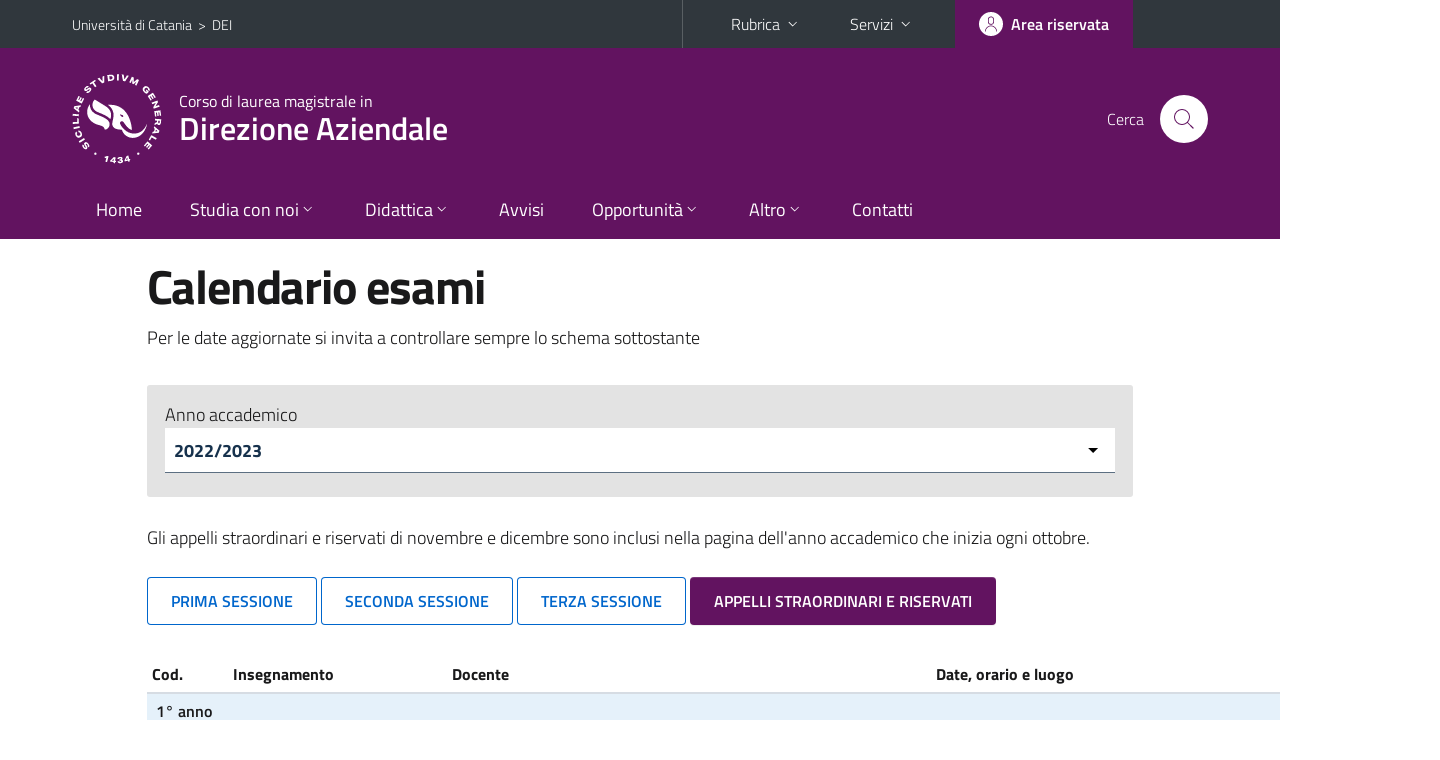

--- FILE ---
content_type: text/html; charset=utf-8
request_url: https://www.dei.unict.it/corsi/lm-77-dir/esami?sessione=4&aa=123
body_size: 10048
content:
<!DOCTYPE html>
<html lang="it">
<head>
<meta charset="utf-8">
<title>Calendario esami | Corso di laurea magistrale in Direzione Aziendale</title>
<meta name="viewport" content="width=device-width,initial-scale=1,shrink-to-fit=no">
<meta name="Generator" content="Drupal 7 (http://drupal.org)">
<link rel="shortcut icon" href="https://www.dei.unict.it/sites/all/themes/id_theme_sd/favicon.ico" type="image/vnd.microsoft.icon">
<link href="/bootstrap-italia/css/bootstrap-italia.min.css" rel="stylesheet">
<link type="text/css" rel="stylesheet" href="https://www.dei.unict.it/sites/default/files/css/css_xE-rWrJf-fncB6ztZfd2huxqgxu4WO-qwma6Xer30m4.css" media="all">
<link type="text/css" rel="stylesheet" href="https://www.dei.unict.it/sites/default/files/css/css_FxaKEmZiPafVzcOQkzTOcaYxUKkCX5U9yUFT4BZCXv8.css" media="all">
<link type="text/css" rel="stylesheet" href="https://www.dei.unict.it/sites/default/files/css/css_PGbJgHCUCBf4dg7K9Kt8aAwsApndP4GZ9RuToPy3-Fk.css" media="all">
<style type="text/css" media="all">
<!--/*--><![CDATA[/*><!--*/
.skiplinks{background-color:#fff}#menu-di-servizio .dropdown-menu,.it-header-slim-right-zone .dropdown-menu{z-index:9999}#menu-servizi{z-index:1001}#nav10.navbar-collapsable{z-index:1000!important}#nav10.navbar-collapsable .close-div{background-color:transparent}
.unict-purple .it-header-slim-wrapper .btn-full,.unict-purple .it-header-center-wrapper,.unict-purple .back-to-top,.unict-purple .btn-primary,.unict-purple #home-sd h2{background-color:#621360}.unict-purple .bg-primary{background-color:#621360!important}.unict-purple .text-primary{color:#621360!important}.unict-purple .it-header-slim-wrapper .btn-full:hover,.unict-purple .btn-primary:hover,.unict-purple .back-to-top:hover{background-color:#490b48;color:#fff!important}.unict-purple .it-header-slim-wrapper .btn-full:active,.unict-purple .btn-primary:active{background-color:#40053f!important}.unict-purple .it-header-slim-wrapper .btn-full .icon-primary,.unict-purple .it-header-center-wrapper .it-header-center-content-wrapper .it-search-wrapper a.rounded-icon svg,.unict-purple .btn-primary .icon-primary{fill:#621360!important}.unict-purple .it-footer-main{background-color:#40053f}.unict-purple .it-footer-small-prints{background-color:#2b042a}@media(min-width:992px){.unict-purple .it-header-navbar-wrapper{background-color:#621360}}@media(max-width:991px){.unict-purple .it-header-center-wrapper .it-header-center-content-wrapper .it-search-wrapper a.rounded-icon svg{fill:#fff!important}.unict-purple .it-header-slim-wrapper .btn-full,.unict-purple .it-header-slim-wrapper .btn-full:hover{background-color:transparent}.unict-purple .it-nav-wrapper .navbar .navbar-collapsable .navbar-nav li a.nav-link{color:#621360}.unict-purple .it-nav-wrapper .navbar .navbar-collapsable .navbar-nav li a.nav-link.active{border-left-color:#621360}.unict-purple #it-main-menu .nav-item svg{fill:#621360}}
#it-main{margin-top:2em}#it-main h2{color:#0e2ec0}#it-main h3{color:#cc3366}#it-main h4{color:#0f7117}

/*]]>*/-->
</style>
<link type="text/css" rel="stylesheet" href="https://www.dei.unict.it/sites/default/files/css/css_-eFYVcHCpqbwlkFE-29TWPiqx23kD5BSO5dB-HYaW9A.css" media="all">
<script type="text/javascript" src="https://www.dei.unict.it/sites/default/files/js/js_6UR8aB1w5-y_vdUUdWDWlX2QhWu_qIXlEGEV48YgV-c.js"></script>
<script type="text/javascript" src="https://www.dei.unict.it/sites/default/files/js/js_onbE0n0cQY6KTDQtHO_E27UBymFC-RuqypZZ6Zxez-o.js"></script>
<script type="text/javascript" src="https://www.dei.unict.it/sites/default/files/js/js_rLE4G4vPmkMJk6_AUcVncA43pW3H1itV6EOoe-aqs0I.js"></script>
<script type="text/javascript">
<!--//--><![CDATA[//><!--
jQuery.extend(Drupal.settings, {"basePath":"\/","pathPrefix":"","setHasJsCookie":0,"ajaxPageState":{"theme":"id_theme_sd","theme_token":"afDiK7cg2v4zGQGJFW9m6wyjgAUbuM3oitpZUuOXqG8","js":{"sites\/all\/modules\/jquery_update\/replace\/jquery\/2.2\/jquery.min.js":1,"misc\/jquery-extend-3.4.0.js":1,"misc\/jquery-html-prefilter-3.5.0-backport.js":1,"misc\/jquery.once.js":1,"misc\/drupal.js":1,"sites\/all\/modules\/jquery_update\/js\/jquery_browser.js":1,"misc\/form-single-submit.js":1,"public:\/\/languages\/it_4UQISruCrjOxY9TUs9DN670yhgORw4KsfnAc92GO8Xk.js":1},"css":{"modules\/system\/system.base.css":1,"modules\/system\/system.menus.css":1,"modules\/system\/system.messages.css":1,"modules\/system\/system.theme.css":1,"sites\/all\/modules\/calendar\/css\/calendar_multiday.css":1,"sites\/all\/modules\/date\/date_repeat_field\/date_repeat_field.css":1,"modules\/field\/theme\/field.css":1,"modules\/node\/node.css":1,"modules\/search\/search.css":1,"modules\/user\/user.css":1,"sites\/all\/modules\/views\/css\/views.css":1,"sites\/all\/modules\/ckeditor\/css\/ckeditor.css":1,"sites\/all\/modules\/ctools\/css\/ctools.css":1,"0":1,"1":1,"2":1,"sites\/all\/themes\/id_theme\/style.css":1,"sites\/all\/themes\/id_theme_sd\/sd.css":1}},"urlIsAjaxTrusted":{"\/search\/node":true}});
//--><!]]>
</script>
</head>
<body class="html not-front not-logged-in no-sidebars page-corsi page-corsi-lm-77-dir page-corsi-lm-77-dir-esami i18n-it sd252 unict-purple cds cdslm-77-dir">
<div class="skiplinks"><a class="sr-only sr-only-focusable" href="#it-main" accesskey="c">Vai al contenuto principale</a><a class="sr-only sr-only-focusable" href="#it-main-menu" accesskey="n">Vai al menu di navigazione</a></div>
<header class="it-header-wrapper">
<div class="it-header-slim-wrapper">
<div class="container">
<div class="row"><div class="col-12">
<div class="it-header-slim-wrapper-content">
<span class="d-none d-lg-block navbar-brand"><a href="https://www.unict.it">Università di Catania</a> &nbsp;&gt;&nbsp; <a href="/">DEI</a></span>
<div class="nav-mobile"><nav aria-label="Navigazione accessoria">
<a class="it-opener d-lg-none mr-1" href="https://www.unict.it" aria-hidden="true" tabindex="-1">Università di Catania</a><a class="it-opener d-lg-none" data-toggle="collapse" href="#menu-di-servizio" role="button" aria-expanded="false" aria-controls="menu-di-servizio" title="Apri il menu di servizio"><svg class="icon" role="img"><use href="/bootstrap-italia/svg/sprite.svg#it-expand"></use></svg></a>
<div class="link-list-wrapper collapse" id="menu-di-servizio">
<ul class="link-list border-right-0 pr-0">
<li class="dropdown"><a class="list-item dropdown-toggle" href="#" role="button" data-toggle="dropdown" aria-expanded="false">Rubrica<svg class="icon d-none d-lg-block" role="img"><use href="/bootstrap-italia/svg/sprite.svg#it-expand"></use></svg></a>
<div class="dropdown-menu"><div class="row"><div class="col-12 px-3">
<form action="https://www.unict.it/content/cerca-nella-rubrica" method="post" id="rubrica-form" accept-charset="UTF-8" class="unict-form">
<div class="container">
<div class="form-row"><label for="input-01" class="sr-only">Cerca nella rubrica per cognome</label><input required id="input-01" name="trova" type="text" class="form-control" autocomplete="family-name" placeholder="Cerca nella rubrica per cognome"></div>
<div class="form-row mt-2 mb-1"><input type="submit" class="btn btn-primary btn-xs py-1" value="CERCA"></div>
</div>
</form>
</div></div></div></li>
<li class="dropdown"><a class="list-item dropdown-toggle" href="#" role="button" data-toggle="dropdown" aria-expanded="false">Servizi<svg class="icon d-none d-lg-block" role="img"><use href="/bootstrap-italia/svg/sprite.svg#it-expand"></use></svg></a>
<div class="dropdown-menu" id="menu-servizi"><div class="row"><div class="col-12"><div class="link-list-wrapper">
<ul>
<li><a class="list-item" href="https://studenti.smartedu.unict.it" target="_blank" rel="noopener"><span>Portale studenti</span></a></li>
<li><a class="list-item" href="https://docenti.smartedu.unict.it/docenti/" target="_blank" rel="noopener"><span>Portale docenti / didattica</span></a></li>
<li><a class="list-item" href="https://intranet.unict.it" target="_blank" rel="noopener"><span>Portale personale</span></a></li>
<li><a class="list-item" href="https://segreterie.smartedu.unict.it" target="_blank" rel="noopener"><span>Portale segreterie</span></a></li>
<li><a class="list-item" href="https://www.sida.unict.it" target="_blank" rel="noopener"><span>Biblioteca digitale</span></a></li>
<li><a class="list-item" href="https://webmail365.unict.it" target="_blank" rel="noopener"><span>Webmail studenti</span></a></li>
<li><a class="list-item" href="https://webmail.unict.it" target="_blank" rel="noopener"><span>Webmail docenti e personale</span></a></li>
<li><a class="list-item" href="https://studium.unict.it" target="_blank" rel="noopener"><span>E-learning / Studium</span></a></li>
<li><a class="list-item" href="https://www.unict.it/servizi/servizi-web"><span>Servizi informatici</span></a></li>
<li><a class="list-item" href="https://www.unict.it/servizi"><span><strong>Tutti i servizi</strong> &raquo;</span></a></li>
</ul>
</div></div></div></div></li>
</ul>
</div>
</nav></div>
<div class="it-header-slim-right-zone margin-right-zone">
<a class="btn btn-icon btn-full" href="/user"><span class="rounded-icon"><svg class="icon icon-primary" role="img" aria-label="Accedi all'area riservata"><use href="/bootstrap-italia/svg/sprite.svg#it-user"></use></svg></span><span class="d-none d-lg-block">Area riservata</span></a>
</div>
</div>
</div></div>
</div>
</div>
<div class="it-nav-wrapper">
<div class="it-header-center-wrapper">
<div class="container">
<div class="row"><div class="col-12">
<div class="it-header-center-content-wrapper">
<div class="it-brand-wrapper"><a href="/corsi/lm-77-dir"><img src="/sites/all/themes/id_theme/unict.svg" alt="Logo UniCt" class="icon unict"><div class="it-brand-text"><h3>Corso di laurea magistrale in</h3><h2>Direzione Aziendale</h2></div></a></div>
<div class="it-right-zone"><div class="it-search-wrapper"><span class="d-none d-md-block">Cerca</span><a class="search-link rounded-icon" href="#" data-target="#searchModal" data-toggle="modal" aria-label="Cerca" title="Cerca"><svg class="icon" role="img"><use href="/bootstrap-italia/svg/sprite.svg#it-search"></use></svg></a></div>
</div>
</div>
</div></div>
</div>
</div>
<div class="it-header-navbar-wrapper">
<div class="container">
<div class="row"><div class="col-12">
<nav class="navbar navbar-expand-lg" aria-label="Navigazione principale">
<button class="custom-navbar-toggler" type="button" aria-controls="nav10" aria-expanded="false" aria-label="attiva / disattiva la navigazione" data-target="#nav10"><svg class="icon" role="img"><use href="/bootstrap-italia/svg/sprite.svg#it-burger"></use></svg></button>
<div class="navbar-collapsable" id="nav10">
<div class="overlay"></div>
<div class="close-div"><button class="close-menu border-0" type="button" aria-label="chiudi"><svg class="icon icon-white" role="img"><use href="/bootstrap-italia/svg/sprite.svg#it-close-big"></use></svg></button></div>
<div class="menu-wrapper" id="it-main-menu">
<ul class="navbar-nav">
<li class="nav-item"><a class="nav-link" href="/corsi/lm-77-dir">Home</a></li>
<li class="nav-item dropdown"><a class="nav-link dropdown-toggle" href="#" data-toggle="dropdown" aria-expanded="false">Studia con noi<svg class="icon icon-xs"><use href="/bootstrap-italia/svg/sprite.svg#it-expand"></use></svg></a>
<div class="dropdown-menu"><div class="link-list-wrapper"><ul class="link-list text-nowrap">
<li><a class="list-item" href="/corsi/lm-77-dir/presentazione-del-corso">Presentazione del corso</a></li>
<li><a class="list-item" href="/corsi/lm-77-dir/regolamento-del-cdlm">Regolamento didattico</a></li>
<li><a class="list-item" href="https://www.dei.unict.it/corsi/lm-77-dir/piani-di-studio">Piani di studio</a></li>
<li><a class="list-item" href="/corsi/lm-77-dir/modalità-di-ammissione">Come iscriversi</a></li>
<li><a class="list-item" href="/corsi/lm-77-dir/valutazione-del-cdl">Valutazione del CdL</a></li>
<li><a class="list-item" href="/didattica/calendario-delle-attivit%C3%A0-didattiche">Calendario delle attività didattiche</a></li>
<li><a class="list-item" href="/studenti/home">Info Studenti (DEI)</a></li>
<li><a class="list-item" href="/corsi/lm-77R-dir/ordinamento-didattico">Ordinamento didattico</a></li>
<li><a class="list-item" href="/corsi/lm-77-dir/i-tutor-tuo-aiuto-0">I tutor in tuo aiuto</a></li>
</ul></div></div></li>
<li class="nav-item d-lg-flex dropdown"><a class="nav-link dropdown-toggle" href="#" data-toggle="dropdown" aria-expanded="false">Didattica<svg class="icon icon-xs"><use href="/bootstrap-italia/svg/sprite.svg#it-expand"></use></svg></a>
<div class="dropdown-menu"><div class="link-list-wrapper"><ul class="link-list text-nowrap">
<li><a class="list-item left-icon" href="/corsi/lm-77-dir/bacheca-DA"><svg class="icon icon-sm icon-primary left"><use href="/bootstrap-italia/svg/sprite.svg#it-note"></use></svg><span>Bacheca</span></a></li>
<li><a class="list-item left-icon text-nowrap" href="/corsi/lm-77-dir/orario-delle-lezioni"><svg class="icon icon-sm icon-primary left"><use href="/bootstrap-italia/svg/sprite.svg#it-presentation"></use></svg><span>Orario delle lezioni</span></a></li>
<li><a class="list-item left-icon" href="/corsi/lm-77-dir/docenti"><img src="/sites/all/themes/id_theme_sd/docenti_primary.svg" class="icon" alt="" style="width:20px;height:20px;margin:10px 10px 10px 2px"><span>Docenti</span></a></li>
<li><a class="list-item left-icon" href="/corsi/lm-77-dir/programmi"><svg class="icon icon-sm icon-primary left"><use href="/bootstrap-italia/svg/sprite.svg#it-files"></use></svg><span>Programmi</span></a></li>
<li><a class="list-item left-icon" href="/corsi/lm-77-dir/esami"><svg class="icon icon-sm icon-primary left"><use href="/bootstrap-italia/svg/sprite.svg#it-calendar"></use></svg><span>Calendario esami</span></a></li>
<li><a class="list-item left-icon" href="/corsi/lm-77-dir/informazioni-i-laureandi"><svg class="icon icon-sm icon-primary left"><use href="/bootstrap-italia/svg/sprite.svg#it-bookmark"></use></svg><span>Lauree</span></a></li>
</ul></div></div></li>
<li class="nav-item d-lg-flex"><a class="nav-link" href="/corsi/lm-77-dir/avvisi">Avvisi</a></li>
<li class="nav-item dropdown"><a class="nav-link dropdown-toggle" href="#" data-toggle="dropdown" aria-expanded="false">Opportunit&agrave;<svg class="icon icon-xs"><use href="/bootstrap-italia/svg/sprite.svg#it-expand"></use></svg></a>
<div class="dropdown-menu"><div class="link-list-wrapper"><ul class="link-list text-nowrap">
<li><a class="list-item" href="/didattica/ulteriori-attività-formative-uaf">Stage e tirocini</a></li>
<li><a class="list-item" href="/corsi/lm-77-dir/stagelab-stage-curriculari-la-tesi-magistrale-direzione-aziendale">StageLab</a></li>
<li><a class="list-item" href="/Comunicazioni/elenco-news-opportunita">Varie (notizie DEI)</a></li>
<li><a class="list-item" href="/Comunicazioni/elenco-news-stage">Stages (notizie DEI)</a></li>
<li><a class="list-item" href="/Comunicazioni/elenco-news-seminari-prof">Seminari Professionalizzanti</a></li>
<li><a class="list-item" href="/corsi/lm-77-dir/iniziative-lorientamento-alle-professioni">Iniziative per l'orientamento alle professioni</a></li>
</ul></div></div></li>
<li class="nav-item dropdown"><a class="nav-link dropdown-toggle" href="#" data-toggle="dropdown" aria-expanded="false">Altro<svg class="icon icon-xs"><use href="/bootstrap-italia/svg/sprite.svg#it-expand"></use></svg></a>
<div class="dropdown-menu"><div class="link-list-wrapper"><ul class="link-list text-nowrap">
<li><a class="list-item" href="/corsi/lm-77-dir/esperienze-formative">Esperienze formative</a></li>
<li><a class="list-item" href="/studenti/modulistica">Modulistica (DEI)</a></li>
<li><a class="list-item" href="/corsi/lm-77-dir/verbali-del-consiglio-del-corso-di-laurea">Verbali del Consiglio del CdL</a></li>
<li><a class="list-item" href="/corsi/lm-77-dir/universitaly">Universitaly</a></li>
<li><a class="list-item" href="/didattica/esami-di-lingua-straniera-attestazione-livelli-di-conoscenza">Lingua straniera: Attestazione livelli di conoscenza</a></li>
<li><a class="list-item" href="https://webform.unict.it/it/scelta-percorso-formativo-direzione-aziendale">Scelta percorso formativo</a></li>
<li><a class="list-item" href="/ricerca/risorseSR2">Risorse Studio e Ricerca</a></li>
</ul></div></div></li>
<li class="nav-item"><a class="nav-link" href="/corsi/lm-77-dir/contatti">Contatti</a></li>
<li class="nav-item d-lg-none"><a class="nav-link" href="/">Il dipartimento</a></li>
</ul>
</div>
</div>
</nav>
</div></div>
</div>
</div>
</div>
</header>
<main id="it-main">
<section id="content">
<div class="container">
<div class="row">
<div class="offset-lg-1 col-lg-10 col-md-12 px-3 px-sm-0">
<h1>Calendario esami</h1><p><span style="color:rgb(25, 25, 26)">Per le date aggiornate si invita a controllare sempre lo schema sottostante</span></p>

<div class="pt-3">
<form action="" method="get" class="views-exposed-form pt-3 pb-4">
Anno accademico<br><select name="aa" id="aa" onchange="this.form.submit()">
<option value="126">2025/2026</option>
<option value="125">2024/2025</option>
<option value="124">2023/2024</option>
<option value="123" selected>2022/2023</option>
<option value="122">2021/2022</option>
<option value="121">2020/2021</option>
<option value="120">2019/2020</option>
<option value="119">2018/2019</option>
<option value="118">2017/2018</option>
</select></form>
</div>
<p>Gli appelli straordinari e riservati di novembre e dicembre sono inclusi nella pagina dell'anno accademico che inizia ogni ottobre.</p>
<a href="/corsi/lm-77-dir/esami?sessione=1&amp;aa=123" class="btn btn-outline-primary mt-2">PRIMA SESSIONE</a> <a href="/corsi/lm-77-dir/esami?sessione=2&amp;aa=123" class="btn btn-outline-primary mt-2">SECONDA SESSIONE</a> <a href="/corsi/lm-77-dir/esami?sessione=3&amp;aa=123" class="btn btn-outline-primary mt-2">TERZA SESSIONE</a> <b class="btn btn-primary mt-2">APPELLI STRAORDINARI E RISERVATI</b><br><br>
<div class="table-responsive-xl mb-3"><table class="table table-sm table-font-small table-a-decoration-none" id="table-exams">
<thead><tr><th>Cod.</th><th>Insegnamento</th><th>Docente</th><th colspan="6" class="text-center">Date, orario e luogo</th></tr></thead>
<tr><td colspan="9" class="table-active"><b>1&deg; anno</b></td></tr>
<tr><td>1014497</td><td>ANALISI DI BILANCIO</td><td class="text-nowrap"><a href="/corsi/lm-77-dir/docenti/uid.TjJONE1QWk9pWFBtbVVVNU4vWmthSnJLam1SM2RrQS92R3NybUlHZUpUVT0=">A. Leotta</a></td><td><div class="text-nowrap">10/11/2022 08:30</div></td><td><div class="text-nowrap">17/01/2023 08:30</div></td><td><div class="text-nowrap">07/02/2023 08:30</div></td><td><div class="text-nowrap">12/04/2023 09:30</div></td><td><div class="text-nowrap">08/11/2023 08:30</div></td><td><div class="text-nowrap">30/11/2023 10:00</div></td></tr>
<tr><td>1014497</td><td>ANALISI DI BILANCIO</td><td class="text-nowrap"><a href="/corsi/lm-77-dir/docenti/uid.WXdvMzMvT0UzUDE2eTZGcTNENXpDNXJLam1SM2RrQS92R3NybUlHZUpUVT0=">C. Rizza</a></td><td><div class="text-nowrap">07/11/2022 08:30</div></td><td><div class="text-nowrap">17/01/2023 08:30</div></td><td><div class="text-nowrap">07/02/2023 08:30</div></td><td><div class="text-nowrap">11/04/2023 08:30</div></td><td><div class="text-nowrap">06/11/2023 08:30</div></td><td><div class="text-nowrap">04/12/2023 08:30</div></td></tr>
<tr><td>9796123</td><td>ANALISI DI BILANCIO E COMUNICAZIONE FINANZIARIA</td><td class="text-nowrap"><a href="/corsi/lm-77-dir/docenti/uid.WXdvMzMvT0UzUDE2eTZGcTNENXpDNXJLam1SM2RrQS92R3NybUlHZUpUVT0=">C. Rizza</a></td><td><div class="text-nowrap">07/11/2022 08:30</div></td><td><div class="text-nowrap">11/04/2023 08:30</div></td><td><div class="text-nowrap">06/11/2023 08:30</div></td><td><div class="text-nowrap">04/12/2023 08:30</div></td><td>&nbsp;</td><td>&nbsp;</td></tr>
<tr><td>9796127</td><td>ANALISI DI BILANCIO E GESTIONE DELLE PERFORMANCE</td><td class="text-nowrap"><a href="/corsi/lm-77-dir/docenti/uid.TjJONE1QWk9pWFBtbVVVNU4vWmthSnJLam1SM2RrQS92R3NybUlHZUpUVT0=">A. Leotta</a></td><td><div class="text-nowrap">12/04/2023 09:30</div></td><td><div class="text-nowrap">08/11/2023 08:30</div></td><td><div class="text-nowrap">30/11/2023 10:00</div></td><td>&nbsp;</td><td>&nbsp;</td><td>&nbsp;</td></tr>
<tr><td>9796127</td><td>ANALISI DI BILANCIO E GESTIONE DELLE PERFORMANCE</td><td class="text-nowrap"><a href="/corsi/lm-77-dir/docenti/uid.WXdvMzMvT0UzUDE2eTZGcTNENXpDNXJLam1SM2RrQS92R3NybUlHZUpUVT0=">C. Rizza</a></td><td><div class="text-nowrap">07/11/2022 08:30</div></td><td>&nbsp;</td><td>&nbsp;</td><td>&nbsp;</td><td>&nbsp;</td><td>&nbsp;</td></tr>
<tr><td>9796128</td><td>BRAND MANAGEMENT</td><td class="text-nowrap"><a href="/corsi/lm-77-dir/docenti/uid.aTdoM1JwS3Fma1UrTCsxRjlMQVlPWnJLam1SM2RrQS92R3NybUlHZUpUVT0=">F. Garraffo</a></td><td><div class="text-nowrap">09/11/2022 09:30</div></td><td><div class="text-nowrap">13/04/2023 10:00</div></td><td><div class="text-nowrap">08/11/2023 10:00</div></td><td><div class="text-nowrap">05/12/2023 12:00</div></td><td>&nbsp;</td><td>&nbsp;</td></tr>
<tr><td>9796125</td><td>BUSINESS MODEL INNOVATION</td><td class="text-nowrap"><a href="/corsi/lm-77-dir/docenti/uid.Qk1TWjZidVl1QU1ORE9COEFSZEtycHJLam1SM2RrQS92R3NybUlHZUpUVT0=">R.F.A. Faraci</a></td><td><div class="text-nowrap">07/11/2022 15:30</div></td><td><div class="text-nowrap">11/04/2023 15:30</div></td><td><div class="text-nowrap">06/11/2023 15:30</div></td><td><div class="text-nowrap">27/11/2023 15:30</div></td><td>&nbsp;</td><td>&nbsp;</td></tr>
<tr><td>1008326</td><td>BUSINESS VALUATION AND FINANCIAL PLANNING</td><td class="text-nowrap"><a href="/corsi/lm-77-dir/docenti/uid.WFVHRHp0ckFiUlRIVkJBWHJBeEdiSnJLam1SM2RrQS92R3NybUlHZUpUVT0=">C. Frisenna</a></td><td><div class="text-nowrap">08/11/2022 09:00</div></td><td><div class="text-nowrap">12/04/2023 09:00</div></td><td><div class="text-nowrap">07/11/2023 09:00</div></td><td><div class="text-nowrap">05/12/2023 15:00</div></td><td>&nbsp;</td><td>&nbsp;</td></tr>
<tr><td>1014465</td><td>CORPORATE E INVESTMENT BANKING</td><td class="text-nowrap"><a href="/corsi/lm-77-dir/docenti/uid.eEVzWTVJRVN2enlwV2ZVa0NjVEx5cHJLam1SM2RrQS92R3NybUlHZUpUVT0=">S. Mazzu&#039;</a></td><td><div class="text-nowrap">09/11/2022 09:00</div></td><td><div class="text-nowrap">14/04/2023 09:00</div></td><td><div class="text-nowrap">06/11/2023 14:30</div></td><td><div class="text-nowrap">29/11/2023 09:00</div></td><td>&nbsp;</td><td>&nbsp;</td></tr>
<tr><td>9796133</td><td>DECISION ANALYSIS IN MANAGEMENT</td><td class="text-nowrap"><a href="/corsi/lm-77-dir/docenti/uid.dCt4Vm9obXYzRWVZb0Z6Z0RHWG5OWnJLam1SM2RrQS92R3NybUlHZUpUVT0=">S.G. Arcidiacono</a></td><td><div class="text-nowrap">10/11/2022 09:00</div></td><td><div class="text-nowrap">12/04/2023 08:30</div></td><td><div class="text-nowrap">06/11/2023 08:30</div></td><td><div class="text-nowrap">04/12/2023 08:30</div></td><td>&nbsp;</td><td>&nbsp;</td></tr>
<tr><td>9795434</td><td>DIGITAL MARKETING</td><td class="text-nowrap"><a href="/corsi/lm-77-dir/docenti/uid.cHRqc056dmszeGVPaHlNdGpHc3p2NXJLam1SM2RrQS92R3NybUlHZUpUVT0=">M. Galvagno</a></td><td><div class="text-nowrap">11/11/2022 15:30</div></td><td><div class="text-nowrap">11/04/2023 15:30</div></td><td><div class="text-nowrap">10/11/2023 15:30</div></td><td><div class="text-nowrap">01/12/2023 15:30</div></td><td>&nbsp;</td><td>&nbsp;</td></tr>
<tr><td>1014533</td><td>DIGITAL MARKETING AND CUSTOMER DESIGN</td><td class="text-nowrap"><a href="/corsi/lm-77-dir/docenti/uid.cHRqc056dmszeGVPaHlNdGpHc3p2NXJLam1SM2RrQS92R3NybUlHZUpUVT0=">M. Galvagno</a></td><td><div class="text-nowrap">11/11/2022 15:30</div></td><td><div class="text-nowrap">11/04/2023 15:30</div></td><td><div class="text-nowrap">10/11/2023 15:30</div></td><td><div class="text-nowrap">01/12/2023 15:30</div></td><td>&nbsp;</td><td>&nbsp;</td></tr>
<tr><td>1015232</td><td>DIGITAL MARKETING AND SERVICE DESIGN</td><td class="text-nowrap"><a href="/corsi/lm-77-dir/docenti/uid.cHRqc056dmszeGVPaHlNdGpHc3p2NXJLam1SM2RrQS92R3NybUlHZUpUVT0=">M. Galvagno</a></td><td><div class="text-nowrap">11/11/2022 15:30</div></td><td><div class="text-nowrap">11/04/2023 15:30</div></td><td><div class="text-nowrap">10/11/2023 15:30</div></td><td><div class="text-nowrap">01/12/2023 15:30</div></td><td>&nbsp;</td><td>&nbsp;</td></tr>
<tr><td>1014504</td><td>DIRITTO DELLA CRISI D'IMPRESA</td><td class="text-nowrap"><a href="/corsi/lm-77-dir/docenti/uid.Tkprd1k0YldmL0d2SE80TFJ2ZlJLWnJLam1SM2RrQS92R3NybUlHZUpUVT0=">M. Cavallaro</a></td><td><div class="text-nowrap">14/06/2023 09:00</div></td><td>&nbsp;</td><td>&nbsp;</td><td>&nbsp;</td><td>&nbsp;</td><td>&nbsp;</td></tr>
<tr><td>1014504</td><td>DIRITTO DELLA CRISI D'IMPRESA</td><td class="text-nowrap"><a href="/corsi/lm-77-dir/docenti/uid.RmpFVkRhUGljQ1Q3aytBKzlJVWlQNXJLam1SM2RrQS92R3NybUlHZUpUVT0=">M.M. Lazzara</a></td><td><div class="text-nowrap">08/11/2022 09:30</div></td><td><div class="text-nowrap">13/04/2023 09:30</div></td><td><div class="text-nowrap">10/11/2023 09:00</div></td><td><div class="text-nowrap">30/11/2023 15:00</div></td><td>&nbsp;</td><td>&nbsp;</td></tr>
<tr><td>9796132</td><td>DIRITTO DELLA CRISI D'IMPRESA E DELLA RISTRUTTURAZIONE DEI DEBITI</td><td class="text-nowrap"><a href="/corsi/lm-77-dir/docenti/uid.RmpFVkRhUGljQ1Q3aytBKzlJVWlQNXJLam1SM2RrQS92R3NybUlHZUpUVT0=">M.M. Lazzara</a></td><td><div class="text-nowrap">08/11/2022 09:30</div></td><td><div class="text-nowrap">13/04/2023 09:30</div></td><td><div class="text-nowrap">10/11/2023 09:00</div></td><td><div class="text-nowrap">30/11/2023 15:00</div></td><td>&nbsp;</td><td>&nbsp;</td></tr>
<tr><td>72917</td><td>DIRITTO EUROPEO DEI CONTRATTI</td><td class="text-nowrap"><a href="/corsi/lm-77-dir/docenti/uid.ZGtOU0JDamFOU3BUWmVja3A0UkVsNXJLam1SM2RrQS92R3NybUlHZUpUVT0=">S. Bosa</a></td><td><div class="text-nowrap">10/11/2022 09:00</div></td><td><div class="text-nowrap">13/04/2023 08:30</div></td><td><div class="text-nowrap">08/11/2023 09:00</div></td><td><div class="text-nowrap">30/11/2023 15:00</div></td><td>&nbsp;</td><td>&nbsp;</td></tr>
<tr><td>72907</td><td>ECONOMIA DEI MERCATI INTERNAZIONALI</td><td class="text-nowrap"><a href="/corsi/lm-77-dir/docenti/uid.TCs0bVAxUVFPTk5VMWVLY2dRR2VQNXJLam1SM2RrQS92R3NybUlHZUpUVT0=">G. Cafiso</a></td><td><div class="text-nowrap">10/11/2022 11:00</div></td><td><div class="text-nowrap">06/04/2023 16:00</div></td><td><div class="text-nowrap">09/11/2023 16:00</div></td><td><div class="text-nowrap">30/11/2023 16:00</div></td><td>&nbsp;</td><td>&nbsp;</td></tr>
<tr><td>72912</td><td>ECONOMIA E REGOLAMENTAZIONE DEI MERCATI</td><td class="text-nowrap"><a href="/corsi/lm-77-dir/docenti/uid.NVd3K2tsOFN0a0FnR0NNQlRDdUdLWnJLam1SM2RrQS92R3NybUlHZUpUVT0=">M.F. Martorana</a></td><td><div class="text-nowrap">07/11/2022 09:00</div></td><td><div class="text-nowrap">06/04/2023 09:00</div></td><td><div class="text-nowrap">06/11/2023 09:00</div></td><td><div class="text-nowrap">01/12/2023 09:00</div></td><td>&nbsp;</td><td>&nbsp;</td></tr>
<tr><td>72903</td><td>ECONOMIA INDUSTRIALE</td><td class="text-nowrap"><a href="/corsi/lm-77-dir/docenti/uid.dWtKQ08vZkRRVlJJaTNkUDdGY3U3WnJLam1SM2RrQS92R3NybUlHZUpUVT0=">L. Siviero</a></td><td><div class="text-nowrap">08/11/2022 09:00</div></td><td><div class="text-nowrap">12/04/2023 15:30</div></td><td><div class="text-nowrap">09/11/2023 11:00</div></td><td><div class="text-nowrap">29/11/2023 15:00</div></td><td>&nbsp;</td><td>&nbsp;</td></tr>
<tr><td>1000022</td><td>Governance e finanza d'impresa</td><td class="text-nowrap"><a href="/corsi/lm-77-dir/docenti/uid.bXVwU1ljOVdDVnA1OHBzbkhJZnd1WnJLam1SM2RrQS92R3NybUlHZUpUVT0=">D. Rizzotti</a></td><td><div class="text-nowrap">08/11/2022 08:30</div></td><td><div class="text-nowrap">07/04/2023 08:30</div></td><td><div class="text-nowrap">07/11/2023 08:30</div></td><td><div class="text-nowrap">27/11/2023 08:30</div></td><td>&nbsp;</td><td>&nbsp;</td></tr>
<tr><td>1014518</td><td>IMPRENDITORIALITA' E BUSINESS PLANNING</td><td class="text-nowrap"><a href="/corsi/lm-77-dir/docenti/uid.VGdGcUZTTUsyVU5la0xKWkNKajA2cHJLam1SM2RrQS92R3NybUlHZUpUVT0=">M. Romano</a></td><td><div class="text-nowrap">11/11/2022 15:30</div></td><td><div class="text-nowrap">11/04/2023 15:30</div></td><td><div class="text-nowrap">10/11/2023 15:30</div></td><td><div class="text-nowrap">01/12/2023 15:30</div></td><td>&nbsp;</td><td>&nbsp;</td></tr>
<tr><td>1014518</td><td>IMPRENDITORIALITA' E BUSINESS PLANNING</td><td class="text-nowrap"><a href="/corsi/lm-77-dir/docenti/uid.Z0phV2RFMjhVY0swaFRINzU4VTBrSnJLam1SM2RrQS92R3NybUlHZUpUVT0=">C. Schillaci</a></td><td><div class="text-nowrap">10/11/2022 09:00</div></td><td><div class="text-nowrap">11/04/2023 15:30</div></td><td>&nbsp;</td><td>&nbsp;</td><td>&nbsp;</td><td>&nbsp;</td></tr>
<tr><td>72915</td><td>IMPRENDITORIALITA', NUOVE IMPRESE E BUSINESS PLANNING</td><td class="text-nowrap"><a href="/corsi/lm-77-dir/docenti/uid.VGdGcUZTTUsyVU5la0xKWkNKajA2cHJLam1SM2RrQS92R3NybUlHZUpUVT0=">M. Romano</a></td><td><div class="text-nowrap">11/11/2022 15:30</div></td><td><div class="text-nowrap">11/04/2023 15:30</div></td><td><div class="text-nowrap">10/11/2023 15:30</div></td><td><div class="text-nowrap">01/12/2023 15:30</div></td><td>&nbsp;</td><td>&nbsp;</td></tr>
<tr><td>72915</td><td>IMPRENDITORIALITA', NUOVE IMPRESE E BUSINESS PLANNING</td><td class="text-nowrap"><a href="/corsi/lm-77-dir/docenti/uid.Z0phV2RFMjhVY0swaFRINzU4VTBrSnJLam1SM2RrQS92R3NybUlHZUpUVT0=">C. Schillaci</a></td><td><div class="text-nowrap">10/11/2022 09:00</div></td><td><div class="text-nowrap">11/04/2023 15:30</div></td><td>&nbsp;</td><td>&nbsp;</td><td>&nbsp;</td><td>&nbsp;</td></tr>
<tr><td>1014505</td><td>INTERNATIONAL BUSINESS</td><td class="text-nowrap"><a href="/corsi/lm-77-dir/docenti/uid.S2FwOThmajltSFI5WThmK1doVU93WnJLam1SM2RrQS92R3NybUlHZUpUVT0=">V. Pisano</a></td><td><div class="text-nowrap">09/11/2022 15:00</div></td><td><div class="text-nowrap">11/04/2023 15:00</div></td><td><div class="text-nowrap">08/11/2023 15:00</div></td><td><div class="text-nowrap">07/12/2023 17:00</div></td><td>&nbsp;</td><td>&nbsp;</td></tr>
<tr><td>1004168</td><td>LA TUTELA DEI DIRITTI NEL PROCESSO CIVILE</td><td class="text-nowrap"><a href="/corsi/lm-77-dir/docenti/uid.RmpFVkRhUGljQ1Q3aytBKzlJVWlQNXJLam1SM2RrQS92R3NybUlHZUpUVT0=">M.M. Lazzara</a></td><td><div class="text-nowrap">08/11/2022 09:30</div></td><td><div class="text-nowrap">13/04/2023 09:30</div></td><td><div class="text-nowrap">10/11/2023 09:00</div></td><td><div class="text-nowrap">30/11/2023 15:00</div></td><td>&nbsp;</td><td>&nbsp;</td></tr>
<tr><td>9796129</td><td>LOGISTICA DISTRIBUTIVA E OMNICANALITA'</td><td class="text-nowrap"><a href="/corsi/lm-77-dir/docenti/uid.VGdGcUZTTUsyVU5la0xKWkNKajA2cHJLam1SM2RrQS92R3NybUlHZUpUVT0=">M. Romano</a></td><td><div class="text-nowrap">11/11/2022 15:30</div></td><td><div class="text-nowrap">11/04/2023 15:30</div></td><td><div class="text-nowrap">10/11/2023 15:30</div></td><td><div class="text-nowrap">01/12/2023 15:30</div></td><td>&nbsp;</td><td>&nbsp;</td></tr>
<tr><td>9796126</td><td>MANAGEMENT DELL'INNOVAZIONE</td><td class="text-nowrap"><a href="/corsi/lm-77-dir/docenti/uid.ck5uc0k5emxDWmM5dlBQaUJKdjB2NXJLam1SM2RrQS92R3NybUlHZUpUVT0=">M.C. Longo</a></td><td><div class="text-nowrap">10/11/2022 15:30</div></td><td><div class="text-nowrap">06/04/2023 09:30</div></td><td><div class="text-nowrap">09/11/2023 15:30</div></td><td><div class="text-nowrap">04/12/2023 15:30</div></td><td>&nbsp;</td><td>&nbsp;</td></tr>
<tr><td>1014482</td><td>METODI STATISTICI PER LE ANALISI DI MERCATO</td><td class="text-nowrap"><a href="/corsi/lm-77-dir/docenti/uid.NHM1RXVlY1N2NmlqeTIzRFUxTE96SnJLam1SM2RrQS92R3NybUlHZUpUVT0=">A. Mazza</a></td><td><div class="text-nowrap">09/11/2022 09:00</div></td><td><div class="text-nowrap">14/04/2023 08:30</div></td><td><div class="text-nowrap">08/11/2023 08:30</div></td><td><div class="text-nowrap">05/12/2023 10:00</div></td><td>&nbsp;</td><td>&nbsp;</td></tr>
<tr><td>9796124</td><td>PIANIFICAZIONE ECONOMICO-FINANZIARIA</td><td class="text-nowrap"><a href="/corsi/lm-77-dir/docenti/uid.bXVwU1ljOVdDVnA1OHBzbkhJZnd1WnJLam1SM2RrQS92R3NybUlHZUpUVT0=">D. Rizzotti</a></td><td><div class="text-nowrap">08/11/2022 08:30</div></td><td><div class="text-nowrap">07/04/2023 08:30</div></td><td><div class="text-nowrap">07/11/2023 08:30</div></td><td><div class="text-nowrap">27/11/2023 08:30</div></td><td>&nbsp;</td><td>&nbsp;</td></tr>
<tr><td>1014507</td><td>POLITICA ECONOMICA EUROPEA</td><td class="text-nowrap"><a href="/corsi/lm-77-dir/docenti/uid.cElzQTRDeHluUE9xNi9IUmovUFhSNXJLam1SM2RrQS92R3NybUlHZUpUVT0=">T.M.S. Cuccia</a></td><td><div class="text-nowrap">07/11/2022 15:00</div></td><td><div class="text-nowrap">06/04/2023 09:00</div></td><td><div class="text-nowrap">06/11/2023 15:00</div></td><td><div class="text-nowrap">27/11/2023 09:00</div></td><td>&nbsp;</td><td>&nbsp;</td></tr>
<tr><td>9796131</td><td>POLITICHE EUROPEE PER L'INTEGRAZIONE DEI MERCATI</td><td class="text-nowrap"><a href="/corsi/lm-77-dir/docenti/uid.cElzQTRDeHluUE9xNi9IUmovUFhSNXJLam1SM2RrQS92R3NybUlHZUpUVT0=">T.M.S. Cuccia</a></td><td><div class="text-nowrap">07/11/2022 15:00</div></td><td><div class="text-nowrap">06/04/2023 09:00</div></td><td><div class="text-nowrap">06/11/2023 15:00</div></td><td><div class="text-nowrap">27/11/2023 09:00</div></td><td>&nbsp;</td><td>&nbsp;</td></tr>
<tr><td>9796134</td><td>REPORTING PER LE DECISIONI</td><td class="text-nowrap"><a href="/corsi/lm-77-dir/docenti/uid.TjJONE1QWk9pWFBtbVVVNU4vWmthSnJLam1SM2RrQS92R3NybUlHZUpUVT0=">A. Leotta</a></td><td><div class="text-nowrap">10/11/2022 08:30</div></td><td><div class="text-nowrap">12/04/2023 09:30</div></td><td>&nbsp;</td><td>&nbsp;</td><td>&nbsp;</td><td>&nbsp;</td></tr>
<tr><td>9796134</td><td>REPORTING PER LE DECISIONI</td><td class="text-nowrap"><a href="/corsi/lm-77-dir/docenti/uid.dGlNOTZTVm9RY0d2dlZSdTZXZVYxWnJLam1SM2RrQS92R3NybUlHZUpUVT0=">D. Ruggeri</a></td><td><div class="text-nowrap">07/11/2023 08:30</div></td><td><div class="text-nowrap">27/11/2023 08:30</div></td><td>&nbsp;</td><td>&nbsp;</td><td>&nbsp;</td><td>&nbsp;</td></tr>
<tr><td>1000029</td><td>Revisione aziendale
</td><td class="text-nowrap"><a href="/corsi/lm-77-dir/docenti/uid.VldvaGNQaTVyZTNhS0NUbGVJcW82NXJLam1SM2RrQS92R3NybUlHZUpUVT0=">P. Catalfo</a></td><td><div class="text-nowrap">09/11/2022 09:00</div></td><td><div class="text-nowrap">07/04/2023 09:00</div></td><td><div class="text-nowrap">08/11/2023 09:00</div></td><td><div class="text-nowrap">01/12/2023 09:00</div></td><td>&nbsp;</td><td>&nbsp;</td></tr>
<tr><td>9796148</td><td>STARTUP STRATEGY E BUSINESS PLAN</td><td class="text-nowrap"><a href="/corsi/lm-77-dir/docenti/uid.Z0phV2RFMjhVY0swaFRINzU4VTBrSnJLam1SM2RrQS92R3NybUlHZUpUVT0=">C. Schillaci</a></td><td><div class="text-nowrap">10/11/2022 09:00</div></td><td><div class="text-nowrap">11/04/2023 15:30</div></td><td><div class="text-nowrap">09/11/2023 09:00</div></td><td><div class="text-nowrap">01/12/2023 09:00</div></td><td>&nbsp;</td><td>&nbsp;</td></tr>
<tr><td>72905</td><td>STATISTICA PER IL BUSINESS</td><td class="text-nowrap"><a href="/corsi/lm-77-dir/docenti/uid.UWNEam42SzFFZFUvdCsyNzMzZWcrcHJLam1SM2RrQS92R3NybUlHZUpUVT0=">B. Torrisi</a></td><td><div class="text-nowrap">11/11/2022 08:30</div></td><td><div class="text-nowrap">12/04/2023 08:30</div></td><td><div class="text-nowrap">10/11/2023 08:30</div></td><td><div class="text-nowrap">05/12/2023 10:00</div></td><td>&nbsp;</td><td>&nbsp;</td></tr>
<tr><td>72902</td><td>STORIA DELL'IMPRESA</td><td class="text-nowrap"><a href="/corsi/lm-77-dir/docenti/uid.K3l0ZnVrNVR6OFBudXZCQmZab0I5cHJLam1SM2RrQS92R3NybUlHZUpUVT0=">F.P. Di Vita</a></td><td><div class="text-nowrap">11/11/2022 09:00</div></td><td><div class="text-nowrap">11/04/2023 09:00</div></td><td><div class="text-nowrap">10/11/2023 09:00</div></td><td><div class="text-nowrap">04/12/2023 16:00</div></td><td>&nbsp;</td><td>&nbsp;</td></tr>
<tr><td>A3688</td><td>STORIA D'IMPRESA</td><td class="text-nowrap"><a href="/corsi/lm-77-dir/docenti/uid.K3l0ZnVrNVR6OFBudXZCQmZab0I5cHJLam1SM2RrQS92R3NybUlHZUpUVT0=">F.P. Di Vita</a></td><td><div class="text-nowrap">11/11/2022 09:00</div></td><td><div class="text-nowrap">11/04/2023 09:00</div></td><td><div class="text-nowrap">10/11/2023 09:00</div></td><td><div class="text-nowrap">04/12/2023 16:00</div></td><td>&nbsp;</td><td>&nbsp;</td></tr>
<tr><td>72904</td><td>STRATEGIA E MARKETING PER L'INTERNAZIONALIZZAZIONE</td><td class="text-nowrap"><a href="/corsi/lm-77-dir/docenti/uid.aTdoM1JwS3Fma1UrTCsxRjlMQVlPWnJLam1SM2RrQS92R3NybUlHZUpUVT0=">F. Garraffo</a></td><td><div class="text-nowrap">09/11/2022 09:30</div></td><td>&nbsp;</td><td>&nbsp;</td><td>&nbsp;</td><td>&nbsp;</td><td>&nbsp;</td></tr>
<tr><td>72904</td><td>STRATEGIA E MARKETING PER L'INTERNAZIONALIZZAZIONE</td><td class="text-nowrap"><a href="/corsi/lm-77-dir/docenti/uid.S2FwOThmajltSFI5WThmK1doVU93WnJLam1SM2RrQS92R3NybUlHZUpUVT0=">V. Pisano</a></td><td><div class="text-nowrap">09/11/2022 15:00</div></td><td><div class="text-nowrap">11/04/2023 15:00</div></td><td><div class="text-nowrap">08/11/2023 15:00</div></td><td><div class="text-nowrap">07/12/2023 17:00</div></td><td>&nbsp;</td><td>&nbsp;</td></tr>
<tr><td colspan="9" class="table-active"><b>2&deg; anno</b></td></tr>
<tr><td>9796125</td><td>BUSINESS MODEL INNOVATION</td><td class="text-nowrap"><a href="/corsi/lm-77-dir/docenti/uid.Qk1TWjZidVl1QU1ORE9COEFSZEtycHJLam1SM2RrQS92R3NybUlHZUpUVT0=">R.F.A. Faraci</a></td><td><div class="text-nowrap">07/11/2022 15:30</div></td><td><div class="text-nowrap">11/04/2023 15:30</div></td><td><div class="text-nowrap">06/11/2023 15:30</div></td><td><div class="text-nowrap">27/11/2023 15:30</div></td><td>&nbsp;</td><td>&nbsp;</td></tr>
<tr><td>1014508</td><td>CHANNEL MANAGEMENT</td><td class="text-nowrap"><a href="/corsi/lm-77-dir/docenti/uid.VGdGcUZTTUsyVU5la0xKWkNKajA2cHJLam1SM2RrQS92R3NybUlHZUpUVT0=">M. Romano</a></td><td><div class="text-nowrap">11/11/2022 15:30</div></td><td><div class="text-nowrap">11/04/2023 15:30</div></td><td><div class="text-nowrap">10/11/2023 15:30</div></td><td><div class="text-nowrap">01/12/2023 15:30</div></td><td>&nbsp;</td><td>&nbsp;</td></tr>
<tr><td>9796139</td><td>CIRCULAR ECONOMY E STRUMENTI DI MANAGEMENT AMBIENTALE</td><td class="text-nowrap"><a href="/corsi/lm-77-dir/docenti/uid.WDRiY1dIVkVzb3VRUVhDbFRrR3FtWnJLam1SM2RrQS92R3NybUlHZUpUVT0=">A. Matarazzo</a></td><td><div class="text-nowrap">11/04/2023 09:00</div></td><td><div class="text-nowrap">10/11/2023 09:30</div></td><td><div class="text-nowrap">06/12/2023 09:00</div></td><td>&nbsp;</td><td>&nbsp;</td><td>&nbsp;</td></tr>
<tr><td>1014478</td><td>CONTABILITÀ NELLE AMMINISTRAZIONI E NELLE AZIENDE PUBBLICHE</td><td class="text-nowrap"><a href="/corsi/lm-77-dir/docenti/uid.MVJITVlueFphWkkyYlV3dHhXNEpkWnJLam1SM2RrQS92R3NybUlHZUpUVT0=">E. Cardillo</a></td><td><div class="text-nowrap">07/04/2023 09:00</div></td><td><div class="text-nowrap">09/11/2023 09:00</div></td><td><div class="text-nowrap">29/11/2023 10:30</div></td><td>&nbsp;</td><td>&nbsp;</td><td>&nbsp;</td></tr>
<tr><td>73019</td><td>CONTABILITA' NELLE AMMINISTRAZIONI PUBBLICHE</td><td class="text-nowrap"><a href="/corsi/lm-77-dir/docenti/uid.MVJITVlueFphWkkyYlV3dHhXNEpkWnJLam1SM2RrQS92R3NybUlHZUpUVT0=">E. Cardillo</a></td><td><div class="text-nowrap">07/04/2023 09:00</div></td><td><div class="text-nowrap">09/11/2023 09:00</div></td><td><div class="text-nowrap">29/11/2023 10:30</div></td><td>&nbsp;</td><td>&nbsp;</td><td>&nbsp;</td></tr>
<tr><td>9796141</td><td>CONTROLLO DI GESTIONE</td><td class="text-nowrap"><a href="/corsi/lm-77-dir/docenti/uid.TjJONE1QWk9pWFBtbVVVNU4vWmthSnJLam1SM2RrQS92R3NybUlHZUpUVT0=">A. Leotta</a></td><td><div class="text-nowrap">08/11/2023 08:30</div></td><td><div class="text-nowrap">30/11/2023 10:00</div></td><td>&nbsp;</td><td>&nbsp;</td><td>&nbsp;</td><td>&nbsp;</td></tr>
<tr><td>1014495</td><td>CORPORATE STRATEGY</td><td class="text-nowrap"><a href="/corsi/lm-77-dir/docenti/uid.S2FwOThmajltSFI5WThmK1doVU93WnJLam1SM2RrQS92R3NybUlHZUpUVT0=">V. Pisano</a></td><td><div class="text-nowrap">09/11/2022 15:00</div></td><td><div class="text-nowrap">11/04/2023 15:00</div></td><td><div class="text-nowrap">07/11/2023 17:00</div></td><td><div class="text-nowrap">08/11/2023 15:00</div></td><td>&nbsp;</td><td>&nbsp;</td></tr>
<tr><td>9795434</td><td>DIGITAL MARKETING</td><td class="text-nowrap"><a href="/corsi/lm-77-dir/docenti/uid.cHRqc056dmszeGVPaHlNdGpHc3p2NXJLam1SM2RrQS92R3NybUlHZUpUVT0=">M. Galvagno</a></td><td><div class="text-nowrap">11/11/2022 15:30</div></td><td><div class="text-nowrap">11/04/2023 15:30</div></td><td><div class="text-nowrap">10/11/2023 15:30</div></td><td><div class="text-nowrap">01/12/2023 15:30</div></td><td>&nbsp;</td><td>&nbsp;</td></tr>
<tr><td>1007479</td><td>DINAMICHE DI SETTORE E MODELLI DI BUSINESS (INDUSTRY DYNAMICS AND BUSINESS MODELS)
</td><td class="text-nowrap"><a href="/corsi/lm-77-dir/docenti/uid.Qk1TWjZidVl1QU1ORE9COEFSZEtycHJLam1SM2RrQS92R3NybUlHZUpUVT0=">R.F.A. Faraci</a></td><td><div class="text-nowrap">07/11/2022 15:30</div></td><td><div class="text-nowrap">11/04/2023 15:30</div></td><td><div class="text-nowrap">06/11/2023 15:30</div></td><td><div class="text-nowrap">27/11/2023 15:30</div></td><td>&nbsp;</td><td>&nbsp;</td></tr>
<tr><td>1014511</td><td>DIRITTO COMMERCIALE AVANZATO</td><td class="text-nowrap"><a href="/corsi/lm-77-dir/docenti/uid.Tm12NTNUSE5RUmQ3SmpEV3pKcXNpWnJLam1SM2RrQS92R3NybUlHZUpUVT0=">G.L. Nigro</a></td><td><div class="text-nowrap">10/11/2022 15:30</div></td><td><div class="text-nowrap">14/04/2023 09:00</div></td><td><div class="text-nowrap">07/11/2023 09:00</div></td><td><div class="text-nowrap">01/12/2023 15:00</div></td><td>&nbsp;</td><td>&nbsp;</td></tr>
<tr><td>9796140</td><td>DIRITTO DEI CONTRATTI D'IMPRESA</td><td class="text-nowrap"><a href="/corsi/lm-77-dir/docenti/uid.ZGtOU0JDamFOU3BUWmVja3A0UkVsNXJLam1SM2RrQS92R3NybUlHZUpUVT0=">S. Bosa</a></td><td><div class="text-nowrap">13/04/2023 08:30</div></td><td><div class="text-nowrap">08/11/2023 09:00</div></td><td><div class="text-nowrap">30/11/2023 15:00</div></td><td>&nbsp;</td><td>&nbsp;</td><td>&nbsp;</td></tr>
<tr><td>73003</td><td>DIRITTO DEL LAVORO</td><td class="text-nowrap"><a href="/corsi/lm-77-dir/docenti/uid.RGYvWVE3QkRRQTF4WnBlZmYyZ1F5NXJLam1SM2RrQS92R3NybUlHZUpUVT0=">G. Nicosia</a></td><td><div class="text-nowrap">14/11/2022 18:00</div></td><td><div class="text-nowrap">14/04/2023 16:00</div></td><td><div class="text-nowrap">06/11/2023 16:00</div></td><td><div class="text-nowrap">28/11/2023 16:00</div></td><td>&nbsp;</td><td>&nbsp;</td></tr>
<tr><td>9796138</td><td>DIRITTO DEL LAVORO E DEL MANAGEMENT PRIVATO E PUBBLICO</td><td class="text-nowrap"><a href="/corsi/lm-77-dir/docenti/uid.RGYvWVE3QkRRQTF4WnBlZmYyZ1F5NXJLam1SM2RrQS92R3NybUlHZUpUVT0=">G. Nicosia</a></td><td><div class="text-nowrap">14/04/2023 16:00</div></td><td><div class="text-nowrap">06/11/2023 16:00</div></td><td><div class="text-nowrap">28/11/2023 16:00</div></td><td>&nbsp;</td><td>&nbsp;</td><td>&nbsp;</td></tr>
<tr><td>9796137</td><td>DIRITTO DELLE SOCIETA' QUOTATE E DEI MERCATI FINANZIARI</td><td class="text-nowrap"><a href="/corsi/lm-77-dir/docenti/uid.TVlnK3pPY08yY1J2QnM3NHBrakl5SnJLam1SM2RrQS92R3NybUlHZUpUVT0=">C. Vasta</a></td><td><div class="text-nowrap">06/04/2023 09:00</div></td><td><div class="text-nowrap">06/11/2023 09:00</div></td><td><div class="text-nowrap">01/12/2023 15:00</div></td><td>&nbsp;</td><td>&nbsp;</td><td>&nbsp;</td></tr>
<tr><td>1014517</td><td>DIRITTO EUROPEO DEI CONTRATTI</td><td class="text-nowrap"><a href="/corsi/lm-77-dir/docenti/uid.ZGtOU0JDamFOU3BUWmVja3A0UkVsNXJLam1SM2RrQS92R3NybUlHZUpUVT0=">S. Bosa</a></td><td><div class="text-nowrap">10/11/2022 09:00</div></td><td><div class="text-nowrap">13/04/2023 08:30</div></td><td><div class="text-nowrap">08/11/2023 09:00</div></td><td><div class="text-nowrap">30/11/2023 15:00</div></td><td>&nbsp;</td><td>&nbsp;</td></tr>
<tr><td>72917</td><td>DIRITTO EUROPEO DEI CONTRATTI</td><td class="text-nowrap"><a href="/corsi/lm-77-dir/docenti/uid.ZGtOU0JDamFOU3BUWmVja3A0UkVsNXJLam1SM2RrQS92R3NybUlHZUpUVT0=">S. Bosa</a></td><td><div class="text-nowrap">10/11/2022 09:00</div></td><td><div class="text-nowrap">13/04/2023 08:30</div></td><td><div class="text-nowrap">08/11/2023 09:00</div></td><td><div class="text-nowrap">30/11/2023 15:00</div></td><td>&nbsp;</td><td>&nbsp;</td></tr>
<tr><td>1000022</td><td>Governance e finanza d'impresa</td><td class="text-nowrap"><a href="/corsi/lm-77-dir/docenti/uid.bXVwU1ljOVdDVnA1OHBzbkhJZnd1WnJLam1SM2RrQS92R3NybUlHZUpUVT0=">D. Rizzotti</a></td><td><div class="text-nowrap">08/11/2022 08:30</div></td><td><div class="text-nowrap">07/04/2023 08:30</div></td><td><div class="text-nowrap">07/11/2023 08:30</div></td><td><div class="text-nowrap">27/11/2023 08:30</div></td><td>&nbsp;</td><td>&nbsp;</td></tr>
<tr><td>1008325</td><td>INDUSTRY DYNAMICS AND BUSINESS MODELS</td><td class="text-nowrap"><a href="/corsi/lm-77-dir/docenti/uid.Qk1TWjZidVl1QU1ORE9COEFSZEtycHJLam1SM2RrQS92R3NybUlHZUpUVT0=">R.F.A. Faraci</a></td><td><div class="text-nowrap">07/11/2022 15:30</div></td><td><div class="text-nowrap">11/04/2023 15:30</div></td><td><div class="text-nowrap">06/11/2023 15:30</div></td><td><div class="text-nowrap">27/11/2023 15:30</div></td><td>&nbsp;</td><td>&nbsp;</td></tr>
<tr><td>1014509</td><td>INNOVATION AND BUSINESS MODELS</td><td class="text-nowrap"><a href="/corsi/lm-77-dir/docenti/uid.Qk1TWjZidVl1QU1ORE9COEFSZEtycHJLam1SM2RrQS92R3NybUlHZUpUVT0=">R.F.A. Faraci</a></td><td><div class="text-nowrap">07/11/2022 15:30</div></td><td><div class="text-nowrap">11/04/2023 15:30</div></td><td><div class="text-nowrap">06/11/2023 15:30</div></td><td><div class="text-nowrap">27/11/2023 15:30</div></td><td>&nbsp;</td><td>&nbsp;</td></tr>
<tr><td>1000023</td><td>LOGISTICA E DISTRIBUZIONE COMMERCIALE</td><td class="text-nowrap"><a href="/corsi/lm-77-dir/docenti/uid.VGdGcUZTTUsyVU5la0xKWkNKajA2cHJLam1SM2RrQS92R3NybUlHZUpUVT0=">M. Romano</a></td><td><div class="text-nowrap">11/11/2022 15:30</div></td><td><div class="text-nowrap">11/04/2023 15:30</div></td><td><div class="text-nowrap">10/11/2023 15:30</div></td><td><div class="text-nowrap">01/12/2023 15:30</div></td><td>&nbsp;</td><td>&nbsp;</td></tr>
<tr><td>9796136</td><td>METODI STATISTICI PER L'ANALISI DI MERCATO E IL MARKETING</td><td class="text-nowrap"><a href="/corsi/lm-77-dir/docenti/uid.NHM1RXVlY1N2NmlqeTIzRFUxTE96SnJLam1SM2RrQS92R3NybUlHZUpUVT0=">A. Mazza</a></td><td><div class="text-nowrap">14/04/2023 08:30</div></td><td><div class="text-nowrap">08/11/2023 08:30</div></td><td><div class="text-nowrap">05/12/2023 10:00</div></td><td>&nbsp;</td><td>&nbsp;</td><td>&nbsp;</td></tr>
<tr><td>1014482</td><td>METODI STATISTICI PER LE ANALISI DI MERCATO</td><td class="text-nowrap"><a href="/corsi/lm-77-dir/docenti/uid.NHM1RXVlY1N2NmlqeTIzRFUxTE96SnJLam1SM2RrQS92R3NybUlHZUpUVT0=">A. Mazza</a></td><td><div class="text-nowrap">09/11/2022 09:00</div></td><td><div class="text-nowrap">14/04/2023 08:30</div></td><td><div class="text-nowrap">08/11/2023 08:30</div></td><td><div class="text-nowrap">05/12/2023 10:00</div></td><td>&nbsp;</td><td>&nbsp;</td></tr>
<tr><td>9796135</td><td>OPERAZIONI STRAORDINARIE E BILANCI CONSOLIDATI</td><td class="text-nowrap"><a href="/corsi/lm-77-dir/docenti/uid.WXdvMzMvT0UzUDE2eTZGcTNENXpDNXJLam1SM2RrQS92R3NybUlHZUpUVT0=">C. Rizza</a></td><td><div class="text-nowrap">14/04/2023 08:30</div></td><td><div class="text-nowrap">06/11/2023 08:30</div></td><td><div class="text-nowrap">04/12/2023 08:30</div></td><td>&nbsp;</td><td>&nbsp;</td><td>&nbsp;</td></tr>
<tr><td>9796124</td><td>PIANIFICAZIONE ECONOMICO-FINANZIARIA</td><td class="text-nowrap"><a href="/corsi/lm-77-dir/docenti/uid.bXVwU1ljOVdDVnA1OHBzbkhJZnd1WnJLam1SM2RrQS92R3NybUlHZUpUVT0=">D. Rizzotti</a></td><td><div class="text-nowrap">08/11/2022 08:30</div></td><td><div class="text-nowrap">07/04/2023 08:30</div></td><td><div class="text-nowrap">07/11/2023 08:30</div></td><td><div class="text-nowrap">27/11/2023 08:30</div></td><td>&nbsp;</td><td>&nbsp;</td></tr>
<tr><td>9796134</td><td>REPORTING PER LE DECISIONI</td><td class="text-nowrap"><a href="/corsi/lm-77-dir/docenti/uid.TjJONE1QWk9pWFBtbVVVNU4vWmthSnJLam1SM2RrQS92R3NybUlHZUpUVT0=">A. Leotta</a></td><td><div class="text-nowrap">10/11/2022 08:30</div></td><td><div class="text-nowrap">12/04/2023 09:30</div></td><td>&nbsp;</td><td>&nbsp;</td><td>&nbsp;</td><td>&nbsp;</td></tr>
<tr><td>9796134</td><td>REPORTING PER LE DECISIONI</td><td class="text-nowrap"><a href="/corsi/lm-77-dir/docenti/uid.dGlNOTZTVm9RY0d2dlZSdTZXZVYxWnJLam1SM2RrQS92R3NybUlHZUpUVT0=">D. Ruggeri</a></td><td><div class="text-nowrap">07/11/2023 08:30</div></td><td><div class="text-nowrap">27/11/2023 08:30</div></td><td>&nbsp;</td><td>&nbsp;</td><td>&nbsp;</td><td>&nbsp;</td></tr>
<tr><td>1000029</td><td>Revisione aziendale
</td><td class="text-nowrap"><a href="/corsi/lm-77-dir/docenti/uid.VldvaGNQaTVyZTNhS0NUbGVJcW82NXJLam1SM2RrQS92R3NybUlHZUpUVT0=">P. Catalfo</a></td><td><div class="text-nowrap">09/11/2022 09:00</div></td><td><div class="text-nowrap">07/04/2023 09:00</div></td><td><div class="text-nowrap">08/11/2023 09:00</div></td><td><div class="text-nowrap">01/12/2023 09:00</div></td><td>&nbsp;</td><td>&nbsp;</td></tr>
<tr><td>1000010</td><td>SISTEMI PER IL CONTROLLO DIREZIONALE</td><td class="text-nowrap"><a href="/corsi/lm-77-dir/docenti/uid.TjJONE1QWk9pWFBtbVVVNU4vWmthSnJLam1SM2RrQS92R3NybUlHZUpUVT0=">A. Leotta</a></td><td><div class="text-nowrap">10/11/2022 08:30</div></td><td><div class="text-nowrap">12/04/2023 09:30</div></td><td><div class="text-nowrap">08/11/2023 08:30</div></td><td><div class="text-nowrap">30/11/2023 10:00</div></td><td>&nbsp;</td><td>&nbsp;</td></tr>
<tr><td>1000010</td><td>SISTEMI PER IL CONTROLLO DIREZIONALE</td><td class="text-nowrap"><a href="/corsi/lm-77-dir/docenti/uid.dGlNOTZTVm9RY0d2dlZSdTZXZVYxWnJLam1SM2RrQS92R3NybUlHZUpUVT0=">D. Ruggeri</a></td><td><div class="text-nowrap">08/11/2022 08:30</div></td><td><div class="text-nowrap">07/04/2023 08:30</div></td><td><div class="text-nowrap">07/11/2023 08:30</div></td><td><div class="text-nowrap">27/11/2023 08:30</div></td><td>&nbsp;</td><td>&nbsp;</td></tr>
<tr><td>72905</td><td>STATISTICA PER IL BUSINESS</td><td class="text-nowrap"><a href="/corsi/lm-77-dir/docenti/uid.UWNEam42SzFFZFUvdCsyNzMzZWcrcHJLam1SM2RrQS92R3NybUlHZUpUVT0=">B. Torrisi</a></td><td><div class="text-nowrap">11/11/2022 08:30</div></td><td><div class="text-nowrap">12/04/2023 08:30</div></td><td><div class="text-nowrap">10/11/2023 08:30</div></td><td><div class="text-nowrap">05/12/2023 10:00</div></td><td>&nbsp;</td><td>&nbsp;</td></tr>
<tr><td>1014510</td><td>TECNOLOGIA DELLA PRODUZIONE SOSTENIBILE</td><td class="text-nowrap"><a href="/corsi/lm-77-dir/docenti/uid.WDRiY1dIVkVzb3VRUVhDbFRrR3FtWnJLam1SM2RrQS92R3NybUlHZUpUVT0=">A. Matarazzo</a></td><td><div class="text-nowrap">11/11/2022 09:30</div></td><td><div class="text-nowrap">11/04/2023 09:00</div></td><td><div class="text-nowrap">10/11/2023 09:30</div></td><td><div class="text-nowrap">06/12/2023 09:00</div></td><td>&nbsp;</td><td>&nbsp;</td></tr>
</table></div>
</div>
</div>
</div>
</section>
</main>
<nav class="bottom-nav d-block d-lg-none"><ul>
<li><a href="/corsi/lm-77-dir/avvisi"><svg class="icon"><use href="/bootstrap-italia/svg/sprite.svg#it-horn"></use></svg><span class="bottom-nav-label">Avvisi</span></a></li>
<li><a href="/corsi/lm-77-dir/orario-delle-lezioni"><svg class="icon"><use href="/bootstrap-italia/svg/sprite.svg#it-presentation"></use></svg><span class="bottom-nav-label">Lezioni</span></a></li>
<li><a href="/corsi/lm-77-dir/docenti"><img src="/sites/all/themes/id_theme_sd/docenti.svg" class="icon" alt="" style="width:28px;height:28px;margin:2px 0"><span class="bottom-nav-label">Docenti</span></a></li>
<li><a href="/corsi/lm-77-dir/programmi"><svg class="icon"><use href="/bootstrap-italia/svg/sprite.svg#it-files"></use></svg><span class="bottom-nav-label">Programmi</span></a></li>
<li><a href="/corsi/lm-77-dir/esami"><svg class="icon"><use href="/bootstrap-italia/svg/sprite.svg#it-calendar"></use></svg><span class="bottom-nav-label">Esami</span></a></li>
<li><a href="/corsi/lm-77-dir/informazioni-i-laureandi"><svg class="icon"><use href="/bootstrap-italia/svg/sprite.svg#it-bookmark"></use></svg><span class="bottom-nav-label">Lauree</span></a></li>
</ul></nav>
<footer class="it-footer">
<div class="it-footer-main">
<div class="container">
<section><div class="row clearfix"><div class="col-sm-12"><div class="it-brand-wrapper"><a href="/"><img src="/sites/all/themes/id_theme/monogramma.svg" class="icon monogramma_icon" alt="Monogramma UniCt"><div class="it-brand-text unict_monogramma"><h3>Dipartimento di</h3><h2>Economia e Impresa</h2></div></a></div></div></div></section>
<section>
<div class="row">
<div class="col-md-4 col-sm-6 pb-2">
<div id="block-block-87" class="block block-block">
<h3>Dove siamo</h3>

<div class="content">
<p>Palazzo delle Scienze<br>
Corso Italia, 55<br>
95129 - Catania (Italia)<br>
» <a href="/dipartimento/posizione-di-aule-servizi-e-uffici">DEI campus</a></p>

</div>
</div>
</div>
<div class="col-md-4 col-sm-6 pb-2">
<div id="block-block-88" class="block block-block">
<h3>Contatti</h3>

<div class="content">
<p>E-mail ordinaria: dei[at]unict[dot]it<br>
PEC: <a href="mailto:protocollo@pec.unict.it" rel="noopener noreferrer">protocollo@pec.unict.it</a><br>
Fax: (+39) 095 7537 610<br>
Direttore: <a href="/dipartimento/direzione">Roberto Cellini</a></p>

</div>
</div>
</div>
<div class="col-md-4 col-sm-6 pb-2">
<h3>Seguici&nbsp;su</h3>
<ul class="list-inline text-left social"><li class="list-inline-item pb-2"><a class="p-1" href="https://www.facebook.com/dei.unict/?locale=it_IT"><svg class="icon icon-sm icon-white align-top" aria-label="Facebook"><use href="/bootstrap-italia/svg/sprite.svg#it-facebook"></use></svg></a></li><li class="list-inline-item pb-2"><a class="p-1" href="https://www.instagram.com/dei_unict/"><svg class="icon icon-sm icon-white align-top" aria-label="Instagram"><use href="/bootstrap-italia/svg/sprite.svg#it-instagram"></use></svg></a></li><li class="list-inline-item pb-2"><a class="p-1" href="https://www.youtube.com/channel/UCitHoQBL5_ECaqRs6YdAcPw"><svg class="icon icon-sm icon-white align-top" aria-label="YouTube"><use href="/bootstrap-italia/svg/sprite.svg#it-youtube"></use></svg></a></li><li class="list-inline-item pb-2"><a class="p-1" href="https://t.me/deinews"><svg class="icon icon-sm icon-white align-top" aria-label="Telegram"><use href="/bootstrap-italia/svg/sprite.svg#it-telegram"></use></svg></a></li></ul>
</div></div>
</section>
</div>
</div>
<div class="it-footer-small-prints clearfix">
<div class="container">
<h3 class="sr-only">Link e informazioni utili</h3>
<div class="region region-footer-link">
<div id="block-block-89" class="block block-block">

<div class="content">
<ul class="it-footer-small-prints-list list-inline mb-0 d-flex flex-column flex-md-row">
<li><a href="/altro/privacy">Privacy</a></li>
<li><a href="/altro/note-legali">Note legali</a></li>
<li><a href="/altro/accessibilità">Accessibilità</a></li>
<li><a href="/stats">Dati di monitoraggio</a></li>
<li><a href="/sitemap">Mappa del sito</a></li>
</ul>

</div>
</div>
</div>
</div>
</div>
</footer>
<div class="modal fade show" id="searchModal" tabindex="-1" role="dialog" aria-labelledby="cerca-nel-sito" aria-modal="true">
<div class="modal-dialog"><div class="modal-content p-3">
<div class="container"><div class="row"><button class="close mr-3" type="button" data-dismiss="modal" aria-label="Chiudi"><svg class="icon" role="img"><use href="/bootstrap-italia/svg/sprite.svg#it-arrow-left"></use></svg></button><h2 class="modal-title" id="cerca-nel-sito">Cerca nel sito</h2></div></div>
<form class="search-form" action="/search/node" method="post" id="search-form" accept-charset="UTF-8"><div><div class="container"><div class="form-row mt-2 mb-4">
  <label for="edit-keys" class="d-none">Termini da ricercare</label>
 <input required type="text" id="edit-keys" name="keys" value="" size="40" maxlength="255" class="form-control" placeholder="Inserisci qui i termini da ricercare">
</div>
<input type="submit" id="edit-submit" name="op" value="Cerca" class="form-submit"></div><input type="hidden" aria-label="" name="form_build_id" value="form-L6WqL3hrlg9rajpqjm4s5Y-zooCumodh-M83xxHqBK0">
<input type="hidden" aria-label="" name="form_id" value="search_form">
</div></form>
</div></div>
</div>
<a href="#" aria-hidden="true" data-attribute="back-to-top" class="back-to-top shadow d-print-none"><svg class="icon icon-light" aria-label="Vai a inizio pagina"><use href="/bootstrap-italia/svg/sprite.svg#it-arrow-up"></use></svg></a>
<script>window.__PUBLIC_PATH__ = "/bootstrap-italia/fonts"</script>
<script src="/bootstrap-italia/js/bootstrap-italia.bundle.min.js"></script>
</body>
</html>